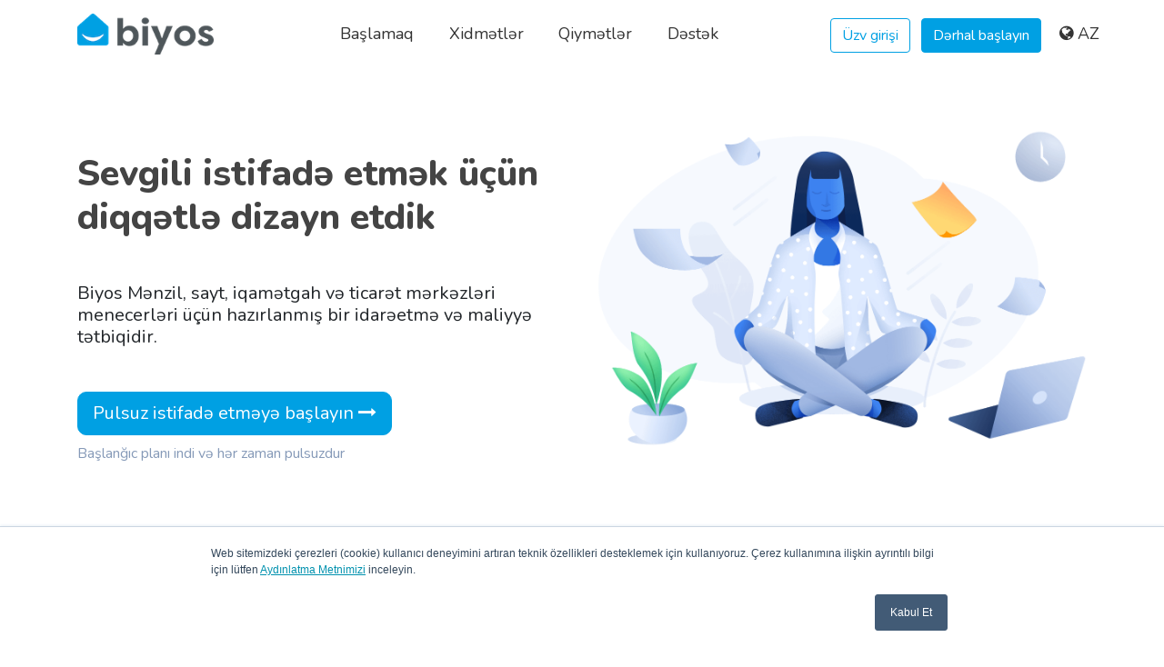

--- FILE ---
content_type: text/html; charset=UTF-8
request_url: https://www.biyos.net/az/servisler
body_size: 7170
content:
<!DOCTYPE html>
<html lang="az-AZ">
<head>
    <meta charset="utf-8">
    <meta http-equiv="X-UA-Compatible" content="IE=edge">
    <meta name="viewport" content="width=device-width, initial-scale=1">
    <meta name="keywords" content="kredit kartı, ödənişlər, sayğac ayrılması, tutulma, bank inteqrasiyası">
	<meta name="description" content="Kredit kartı ilə ödənişlərin yığılması, sayğacların ayrılması, bank inteqrasiyası, biznes layihəsi">
	<link rel="alternate" href="https://www.biyos.net/tr/servisler" hreflang="tr-TR"><link rel="alternate" href="https://www.biyos.net/en/servisler" hreflang="en-US"><link rel="canonical" href="https://www.biyos.net/az/servisler" />
	<link rel="icon" type="image/png" href="/favicon.png" />
    <meta name="robots" content="index,follow" />
        <title>Xidmətlər</title>
    <link href="/dist/css/app.min.css?v=4.2" rel="stylesheet">
    <link href="/dist/css/style.css?v=4.2" rel="stylesheet">
	<script src="/dist/js/app.min.js?v=4.2"></script>

    <script>(function(w,d,s,l,i){w[l]=w[l]||[];w[l].push({'gtm.start':
            new Date().getTime(),event:'gtm.js'});var f=d.getElementsByTagName(s)[0],
            j=d.createElement(s),dl=l!='dataLayer'?'&l='+l:'';j.async=true;j.src=
            'https://www.googletagmanager.com/gtm.js?id='+i+dl;f.parentNode.insertBefore(j,f);
		})(window,document,'script','dataLayer','GTM-K4D8HW6');</script>
</head>
<body id="page">

	<nav class="navbar navbar-expand-lg navbar-light bg-white">
    	<div class="container huge-menu-holder">
			<a class="navbar-brand" itemprop="url" href="/az"><img itemprop="image" src="/dist/images/biyos.png" class="navbar-brand-img" alt="Bina Yönetim Sistemi"/></a>

			<button class="navbar-toggler collapsed" type="button" aria-controls="navbarCollapse" aria-expanded="false" aria-label="Toggle navigation">
				<span class="navbar-toggler-icon"></span>
			</button>



        	<div class="navbar-collapse collapse main-nav">

				<ul class="navbar-nav ml-auto">
					<li class="nav-item"> <a href="/az" class="nav-link"> Başlamaq</a> </li>
					<li class="nav-item">
						<a href="/az/servisler" class="nav-link">
							Xidmətlər													</a>
					</li>

					<li class="nav-item">
						<a href="/az/fiyatlar" class="nav-link"> Qiymətlər </a>
					</li>

					<li class="nav-item"> <a href="/az/destek" class="nav-link"> Dəstək </a> </li>

				</ul>

				<div  class="lift ml-auto">

					<a class="navbar-btn btn btn-md btn-outline-primary" href="https://app.biyos.net" target="_blank"> Üzv girişi </a>
					<a class="navbar-btn btn btn-md btn-primary ml-2 text-white" href="/az/yeni?plan=baslangic">
						Dərhal başlayın					</a>
					<div class="navbar-btn dropdown lang-select">
						<a class="nav-link" href="/az" id="dropdown09" data-toggle="dropdown" aria-haspopup="true" aria-expanded="false"><i class="fa fa-globe"></i> AZ</a>
						<div class="dropdown-menu dropdown-menu-right" aria-labelledby="dropdown09">
							<a class="dropdown-item" href="/tr">Türkçe</a>
							<a class="dropdown-item" href="/en">English</a>
							<a class="dropdown-item" href="/az">Azərbaycanca</a>
						</div>
					</div>

				</div>

	        </div>

    	</div>
	</nav>
	<div class="menu-sm" id="navbarCollapse">
		<div class="row mb-5 top">
			<div class="col"></div>
			<div class="col"><img src="/dist/images/biyos-icon.png"></img></div>
			<div class="col text-right close navbar-close"><i class="fa fa-close"></i></div>
		</div>
		<div class="item"><a href="/" class="nav-link"> Başlangıç</a></div>
		<div class="item"><a href="/servisler" class="nav-link"> Servisler</a></div>
		<div class="item"><a href="/fiyatlar" class="nav-link"> Fiyatlar</a></div>
		<div class="item"><a href="/destek" class="nav-link"> Destek</a></div>
		<div class="item"><a href="/pro" class="nav-link"> Biyos Pro</a></div>
		<br>
		<br>
		<div class="item"><a href="https://app.biyos.net" class="btn btn-outline-primary" target="_blank"> Üye Girişi </a></div>
		<div class="item"><a href="/az/yeni?plan=baslangic" class="btn btn-primary mt-2" target="_blank"> Hemen Başla </a></div>

		<div class="text-center lang">
			<a href="/"><ins>Türkçe</ins></a>
			<a href="/en" class="ml-2">English</a>
			<a href="/az" class="ml-2">Azərbaycanca</a>
		</div>

	</div>

	
<section class="container pb-lg-5">
	<div class="hero">
		<div class="row align-items-center">
			<div class="col">
				<h1 class="h1 mt-5">Sevgili istifadə etmək üçün diqqətlə dizayn etdik</h1>
				<p class="h5 mb-5 mt-5">Biyos Mənzil, sayt, iqamətgah və ticarət mərkəzləri menecerləri üçün hazırlanmış bir idarəetmə və maliyyə tətbiqidir. </p>
				<a href="/az/yeni?plan=baslangic" class="btn btn-primary btn-lg btn-rounded">Pulsuz istifadə etməyə başlayın <i class="fa fa-long-arrow-right d-none d-sm-inline"></i></a>
				<p class="text-muted mt-2">Başlanğıc planı indi və hər zaman pulsuzdur</p>
			</div>
			<div class="d-none d-md-flex col text-right">
				<img src="/dist/images/relax.png" style="width:100%;height:100%;margin-top:-10px">
			</div>
		</div>
	</div>
</section>

<div class="position-relative mt-5">
	<div class="shape shape-bottom shape-fluid-x svg-shim text-light2">
		<svg viewBox="0 0 2880 48" fill="none" xmlns="http://www.w3.org/2000/svg"><path d="M0 48h2880V0h-720C1442.5 52 720 0 720 0H0v48z" fill="currentColor"></path></svg>
	</div>
</div>

<section class="short-info mt-5 pt-5 bg-gradient-light2">
	<div class="container mt-5 mb-5 pb-5">
		<div class="row">
			<div class="col-md-6 mb-5" id="kredi-karti-ile-aidat-tahsilati">
				<img src="/dist/images/kkarti.png" alt="Kredit kartı ilə ödəniş yığımı" style="max-width:100px;">
				<h2 class="font-weight-bold">Kredit kartı ilə ödəniş yığımı</h2>
				<p class="text-muted2">Mənzil sakinləriniz haqq və digər borcları kredit kartı ilə ödəyə bilər. Üstəlik, 12 taksit qədər bütün kredit kartlarına bölünə bilər. Kredit kartı toplama xidmətimiz tamamilə pulsuzdur, hər əməliyyat üçün yalnız komisyon haqqı ödənilir. Bu haqq mənzil sakinindən tutulur. Ödənişlər avtomatik olaraq sayt rəhbərliyi tərəfindən müəyyən edilmiş bank hesabına köçürülür. </p>
			</div>
			<div class="col md-6 mb-5" id="sms-eposta-bildirimleri">
				<img src="/dist/images/sms.png" alt="SMS ve Eposta Bildirimleri" style="max-width:120px;">
				<h2 class="font-weight-bold">SMS və E-poçt Bildirişləri</h2>
				<p class="text-muted2">Sakinlərinizə borc statusu, borc xatırlatmaları, görüşlər və digər məlumatları SMS və E-poçt vasitəsilə bir neçə addımda asanlıqla göndərin.</p>
				<p>Yalnız sakinlərinizin e-poçt və telefon nömrələrini daxil edin, sonra hazır şablonlar və filtrlərlə sakinlərinizə bildiriş göndərin.</p>
			</div>
			<div class="w-100 my-lg-4"></div>
			<div class="col-md-6 mb-5" id="sayac-okuma-ve-paylastirma">
				<img src="/dist/images/dagitim.png" alt="Sayaç okuma ve paylaştırma servisi" style="max-width:120px;">
				<h2 class="font-weight-bold">Sayğacın Oxunması və Paylaşılması</h2>
				<p class="text-muted2">Sayğaclarınızı insan toxunuşu olmadan uzaqdan oxuyuruq və avtomatik olaraq Biyos hesabınıza köçürürük. Bu şəkildə, mənzil sakinləriniz sayğac indeksinin dəyərlərini yalnız faktura alındıqda  deyil, istədikləri zaman görə bilərlər. </p>
				<p class="text-muted2">Əlavə olaraq, istəsəniz, sayğaclarınızı qanunlara uyğun olaraq bölüşürük və Biyos hesablarınıza hesablama və təfərrüatları bölüşürük. </p>
				<p class="text-muted2"><a href="/az/sayac-okuma-ve-paylastirma"><ins>Ətraflı məlumat üçün</ins></a></p>
			</div>
			<div class="col-md-6" id="personel-bordrolama-sgk-islemleri">
				<img src="/dist/images/blog.png" alt="Sayaç Yönetimi" style="max-width:85px;">
				<h2 class="font-weight-bold">Əmək Haqqı və SGK Əməliyyatları</h2>
				<p>Biyos ilə əmək haqqı, illik məzuniyyət, pulsuz və işçilərinizin bütün digər əməliyyatlarını həyata keçirə bilərsiniz.</p>
				<p>Əlavə bir mühasib ehtiyac olmadan Biyos ilə SGK giriş, çıxış və digər bütün əməliyyatları həyata keçirə bilərsiniz. Zəhmət olmasa bu xidmət üçün satış komandamızla əlaqə saxlayın. </p>
			</div>
		</div>
	</div>
</section>
<div class="text-center mt-5">
	<a href="/az/yeni?plan=baslangic" class="btn btn-outline-primary btn-lg">Pulsuz istifadə etməyə başlayın <i class="fa fa-long-arrow-right"></i></a>
</div>

<div class="position-relative mt-5 pt-5">
	<div class="shape shape-bottom shape-fluid-x svg-shim text-dark">
	<svg viewBox="0 0 2880 48" fill="none" xmlns="http://www.w3.org/2000/svg"><path d="M0 48h2880V0h-720C1442.5 52 720 0 720 0H0v48z" fill="currentColor"></path></svg>
	</div>
</div>

<section class="bg-dark pt-5">
	<div class="container pb-5">
		<div class="row align-items-center mt-5" id="/servisler#personel-bordrolama-sgk-islemleri">
			<div class="col-12 col-md-7 col-lg-6" data-aos="fade-right" id="banka-entegrasyonu">
				<h2 class="text-white mt-5 font-weight-bold">Bank İnteqrasiyası<br> </h2>
				<h4 class="mb-3 text-white">Bank hərəkətləriniz dərhal Biyos-dadır</h4>
				<p class="text-muted mb-6">
					Biyos, Türkiyədə fəaliyyət göstərən bütün banklarla inteqrasiya olunmuşdur. Sakinlərinizdən gələnləri davamlı izləmək məcburiyyətində deyilsiniz. Əməliyyat baş verən kimi əməliyyatı Biyos hesabınızda görə bilərsiniz.				</p>
				<ul class="text-white">
					<li>Türkiye İş Bankası İnteqrasiya</li>
					<li>Garanti Bankası İnteqrasiya</li>
					<li>Yapı Kredi İnteqrasiya</li>
					<li>Akbank İnteqrasiya</li>
					<li>QNB Finansbank İnteqrasiya</li>
					<li>Enpara İnteqrasiya</li>
					<li>Halkbank İnteqrasiya</li>
					<li>Vakıfbank İnteqrasiya</li>
					<li>ING Bank İnteqrasiya</li>
					<li>Kuveyttürk İnteqrasiya</li>
					<li>Albaraka Türk İnteqrasiya</li>
				</ul>
				<p class="text-muted mb-6">
					Bank hesabınızın Türkiyə xaricinə inteqrasiyası ilə bağlı sorğularınız üçün bizə müraciət edin.				</p>

			</div>
			<div class="col-12 col-md-5 col-lg-6 bank-imgs">
				<div class="row mt-5 mt-sm-0">
                        <div class="w-100 m-3 d-none d-sm-block"></div>
                        <div class="col-4 col-md-6 col-lg-4 mb-4"><img src="/dist/images/banks/is.png"></div>
                        <div class="col-4 col-md-6 col-lg-4 mb-4"><img src="/dist/images/banks/garanti.png"></div>
                        <div class="col-4 col-md-6 col-lg-4 mb-4"><img src="/dist/images/banks/yapikredi.png"></div>
                        <div class="col-4 col-md-6 col-lg-4 mb-4"><img src="/dist/images/banks/akbank.png"></div>
                        <div class="col-4 col-md-6 col-lg-4 mb-4"><img src="/dist/images/banks/qnb.png"></div>
                        <div class="col-4 col-md-6 col-lg-4 mb-4"><img src="/dist/images/banks/enpara.png"></div>
                        <div class="col-4 col-md-6 col-lg-4 mb-4"><img src="/dist/images/banks/ziraat.png"></div>
                        <div class="col-4 col-md-6 col-lg-4 mb-4"><img src="/dist/images/banks/halk.png"></div>
                        <div class="col-4 col-md-6 col-lg-4 mb-4"><img src="/dist/images/banks/vakif.png"></div>
                        <div class="col-4 col-md-6 col-lg-4 mb-4"><img src="/dist/images/banks/denizbank.png"></div>
                        <div class="col-4 col-md-6 col-lg-4 mb-4"><img src="/dist/images/banks/teb.png"></div>
                        <div class="col-4 col-md-6 col-lg-4 mb-4"><img src="/dist/images/banks/ing.png"></div>
                        <div class="col-4 col-md-6 col-lg-4 mb-4"><img src="/dist/images/banks/kuveyt.png"></div>
                        <div class="col-4 col-md-6 col-lg-4 mb-4"><img src="/dist/images/banks/albaraka.png"></div>

                    </div>

			</div>
		</div>
		<div class="text-center mt-5 pt-5">
			<a href="/az/yeni?plan=baslangic" class="btn btn-primary btn-lg">Pulsuz istifadə etməyə başlayın <i class="fa fa-long-arrow-right d-none d-sm-inline"></i></a>
		</div>
	</div>
</section>

<section class="bg-dark pt-5">
	<div class="container pb-5">
		<div class="row align-items-center mt-lg-5" id="mobil-makbuz-yazici">
			<div class="col-12 col-md-7 col-lg-6" data-aos="fade-right">
				<br/>
		<div class="embed-responsive embed-responsive-16by9">
			<iframe class="embed-responsive-item" src="https://www.youtube.com/embed/qC7-XBk722c"></iframe>
		</div>
			</div>
			<div class="col-12 col-md-5 col-lg-6" data-aos="fade-right">
				<h2 class="text-white mt-5 font-weight-bold">Biyos Mobil Qəbz Yazıcısı<br> </h2>
				<h4 class="mb-3 text-white">Əl yazıcısı ilə telefonunuzdan qəbzləri çap edin</h4>
				
				<p class="text-muted mb-6">Biyos IOS və Android tətbiqetmələri üçün inkişaf etdirdiyimiz Biyos Mobil Qəbz Yazıcı cihazları ilə mobil printerimizlə cib telefonunuzdan qəbzləri çap edin. Kolleksiya qəbzlərinizi dərhal əl ilə hazırlayın.</p>
				<p class="text-muted">Mobil printerimiz simsizdir; Bluetooth ilə işləyir və ödənişlidir. Qəbzlərinizi dərhal pos sənədlərinə yazdıra bilər. Koleksiyon və ödəmə qəbzlərinizi əlavə bir printerə və bağlı avadanlıqa ehtiyac olmadan çap edə bilərsiniz.</p>
				<p class="text-muted">Biyos Mobil Qəbz printerlərinin sayı məhduddur, sifariş üçün satış komandamızla əlaqə saxlayın.</p>
				
			</div>
		</div>

		<br>
		<br>
		<br>
		<br	>
	</div>
</section>

<div class="position-relative">
	<div class="shape shape-bottom shape-fluid-x svg-shim text-white">
		<svg viewBox="0 0 2880 48" fill="none" xmlns="http://www.w3.org/2000/svg"><path d="M0 48h2880V0h-720C1442.5 52 720 0 720 0H0v48z" fill="currentColor"></path></svg>
	</div>
</div>

<div class="diger-ozellikler">
	<h1 class="text-center mt-5 pt-5">Digər Xüsusiyyətlər</h1>
	<br>
	<br>
	<div class="container">
		<div class="row justify-content-center">
			<div class="col-lg-9">
				<div class="accordion" id="diger-ozellikler">
					<div class="card">
						<div class="card-header" id="headingOne">
							<h2 class="mb-0"> <button class="btn btn-link btn-block text-left" type="button" data-toggle="collapse" data-target="#collapseOne" aria-expanded="true" aria-controls="collapseOne"> Mühasibat və Maliyyə </button> </h2>
						</div>

						<div id="collapseOne" class="collapse show" aria-labelledby="headingOne" data-parent="#diger-ozellikler">
							<div class="card-body px-0 px-lg-2">
								<ul>
									<li><i class="fa fa-check fa-fw"></i>Bir kliklə kollektiv borc alın</li>
									<li><i class="fa fa-check fa-fw"></i>Avtomatik debet vasitəsi ilə hər ay borc daxil olmaqdan çəkinin</li>
									<li><i class="fa fa-check fa-fw"></i>Mənzil tiplərinə və bütün digər düz xüsusiyyətlərə görə borc verin</li>
									<li><i class="fa fa-check fa-fw"></i>Xərcləri isti su, kalorimetr, paylayıcı və digər bütün sayğaclara görə bölüşdürün</li>
									<li><i class="fa fa-check fa-fw"></i>Kolleksiyalarınızı kredit kartı ilə onlayn əldə edin</li>
									<li><i class="fa fa-check fa-fw"></i>Kolleksiya və ödəmə qəbzlərini asanlıqla çap edin</li>
									<li><i class="fa fa-check fa-fw"></i>Gecikmə kompensasiya hesablamalarınızı Biyos-a buraxın, səhv etməyin</li>
									<li><i class="fa fa-check fa-fw"></i>İstədiyiniz qədər seyf və bank; təchizatçı və işçi hesabı yaratmaq</li>
									<li><i class="fa fa-check fa-fw"></i>Bank inteqrasiyası ilə bank hesabı əməliyyatlarını dərhal izləyin</li>
								</ul>
							</div>
						</div>
					</div>

					<div class="card">
						<div class="card-header" id="headingTwo">
							<h2 class="mb-0">
								<button class="btn btn-link btn-block text-left collapsed" type="button" data-toggle="collapse" data-target="#collapseTwo" aria-expanded="false" aria-controls="collapseTwo">
								Bina idarəetməsi								</button>
							</h2>
						</div>
						<div id="collapseTwo" class="collapse" aria-labelledby="headingTwo" data-parent="#diger-ozellikler">
							<div class="card-body">
								<ul>
								<li><i class="fa fa-check fa-fw"></i>İstədiyiniz qədər blok, dairə, dairə qrupları yaradın</li>
								<li><i class="fa fa-check fa-fw"></i>Mənzil sahibi, kiracı və keçmiş sakin hesablarını asanlıqla yaradın və izləyin</li>
								<li><i class="fa fa-check fa-fw"></i>Sayğaclarınızı idarə edin, indeks dəyərlərinə görə ayırmalar edin.</li>
								<li><i class="fa fa-check fa-fw"></i>Sakinləri və yerdəki nəqliyyat vasitələrini idarə edin</li>
								<li><i class="fa fa-check fa-fw"></i>Zəruri bir neçə dəqiqə ərzində məcburi iş kitabınızı yaradın</li>
								<li><i class="fa fa-check fa-fw"></i>Post elanları; Dərhal sakinlərinizlə əlaqə saxlayın.</li>
								<li><i class="fa fa-check fa-fw"></i>Anketlər yaradın, sakinlərinizlə qarşılıqlı əlaqənizi artırın.</li>
								<li><i class="fa fa-check fa-fw"></i>İcra sənədlərinizi asanlıqla izləyin.</li>
								<li><i class="fa fa-check fa-fw"></i>Bütün maliyyə və inzibati bildirişlərinizi dərhal SMS və E-poçt xidmətləri ilə ötürün.</li>
								</ul>
							</div>
						</div>
					</div>
					<div class="card">
						<div class="card-header" id="heading3">
							<h2 class="mb-0">
								<button class="btn btn-link btn-block text-left collapsed" type="button" data-toggle="collapse" data-target="#collapse3" aria-expanded="false" aria-controls="collapse3">
								Mənzil Sakini								</button>
							</h2>
						</div>
						<div id="collapse3" class="collapse" aria-labelledby="heading3" data-parent="#diger-ozellikler">
							<div class="card-body">
								<ul>
								<li><i class="fa fa-check fa-fw"></i>İstəsəniz, mənzil sakinləri də müəyyənləşdirdiyiniz icazə səviyyəsində Biyos-a daxil ola bilərlər.</li>
								<li><i class="fa fa-check fa-fw"></i>Koleksiyonlara və ödəmə qeydlərinə baxa bilərsiniz</li>
								<li><i class="fa fa-check fa-fw"></i>Binanın maliyyə vəziyyətinə, nağd puluna, banka və balansına baxın</li>
								<li><i class="fa fa-check fa-fw"></i>Anketlərə və elanlara baxa bilər</li>
								<li><i class="fa fa-check fa-fw"></i>Öz sayğac dəyərlərini göstərə bilər</li>
								<li><i class="fa fa-check fa-fw"></i>Mərtəbə sahibləri kirayəçinin borc vəziyyətini yeniləyə bilərlər</li>
								<li><i class="fa fa-check fa-fw"></i>Qərar kitabı və iş layihələrinə baxa bilər.</li>
								<li><i class="fa fa-check fa-fw"></i>Sistemə yüklənmiş xərc qəbzlərini və fakturaları görə bilərsiniz</li>
								<li><i class="fa fa-check fa-fw"></i>Sistem vasitəsilə rəhbərliyə dəstək istəkləri və digər mesajlar göndərə bilər</li>
								</ul>
							</div>
						</div>
					</div>

					<div class="card">
						<div class="card-header" id="heading4">
							<h2 class="mb-0">
								<button class="btn btn-link btn-block text-left collapsed" type="button" data-toggle="collapse" data-target="#collapse4" aria-expanded="false" aria-controls="collapse4">
								Hesabatlar								</button>
							</h2>
						</div>
						<div id="collapse4" class="collapse" aria-labelledby="heading4" data-parent="#diger-ozellikler">
							<div class="card-body">
								<ul>
								<li><i class="fa fa-check fa-fw"></i>Borc və kredit vəziyyəti hesabatlarını yaradın</li>
								<li><i class="fa fa-check fa-fw"></i>Balansınızı, iş dəftərinizi və sınaq balans hesabatlarınızı asanlıqla yaradın</li>
								<li><i class="fa fa-check fa-fw"></i>Uzlaşma, borc bildirişi, bildiriş, ödəmə çağırışı yaradın</li>
								<li><i class="fa fa-check fa-fw"></i>Ətraflı xərc paylaşma hesabatlarınızı alın</li>
								<li><i class="fa fa-check fa-fw"></i>Tarix, dövr, kateqoriya, blok əsaslı xərclər, gəlir hesabatları yaradın</li>
								<li><i class="fa fa-check fa-fw"></i>Hesab, nağd pul, bank çıxarışları yaradın</li>
								<li><i class="fa fa-check fa-fw"></i>İstifadəçi hərəkətlərini izləyin</li>
								</ul>
							</div>
						</div>
					</div>

					<div class="card">
						<div class="card-header" id="heading5">
							<h2 class="mb-0">
								<button class="btn btn-link btn-block text-left collapsed" type="button" data-toggle="collapse" data-target="#collapse5" aria-expanded="false" aria-controls="collapse5">
								Premium Əlavə Xidmətlər								</button>
							</h2>
						</div>
						<div id="collapse5" class="collapse" aria-labelledby="heading5" data-parent="#diger-ozellikler">
							<div class="card-body">
								<ul>
								<li><i class="fa fa-check fa-fw"></i>Bina üçün mobil uyğun veb sayt</li>
								<li><i class="fa fa-check fa-fw"></i>Binanız üçün IOS və Android uyğun mobil tətbiqetmə</li>
								<li><i class="fa fa-check fa-fw"></i>Binanız üçün xüsusi keçid paneli və zəng mərkəzi</li>
								<li><i class="fa fa-check fa-fw"></i>Xüsusi inteqrasiya həllərimizlə siz istəyirik və inkişaf edirik</li>
								</ul>
							</div>
						</div>
					</div>
				</div>
			</div>
		</div>

	</div>



</div>
<br>
<br>
<br>
	<section class="bg-dark">

		<br>
		<br>
		<br>
		<br>
		<div class="text-center">
			<h2 class="text-white h1">Mənzilinizi Xoşbəxt Edin</h2>
			<p class="info-box text-muted m-auto">Binanızı rəqəmsallaşdırmaq üçün onlayn kolleksiyaya başlayın və mənzil sakinlərinə peşəkar xidmət göstərin</p>
			<br>
			<br>
			<br>
			<a href="/az/yeni?plan=baslangic" class="btn btn-lg btn-outline-light">Beləliklə Başlayaq <i class="fa fa-long-arrow-right"></i></a>
			<p class="text-muted mt-3">Başlanğıc planı indi və hər zaman pulsuzdur</p>
		</div>
		<br>
		<br>
		<br>
		<br>
		<br>

	</section>



	<footer>
		<div class="container">
			<div class="row">

				<div class="col-md-12 col-lg-5">
					<img src="/dist/images/biyos.png" class="logo">
					<div class="market mt-5 mb-5">
						<a href="https://itunes.apple.com/us/app/biyos/id1447243673?l=tr&amp;ls=1&amp;mt=8" target="_blank"><img src="/dist/images/apple-app-store.svg"></a>
						<a href="https://play.google.com/store/apps/details?id=com.lifos.biyos" target="_blank"><img src="/dist/images/google-play-store.svg"></a>
						<a href="https://appgallery.cloud.huawei.com/ag/n/app/C105435407" target="_blank"><img src="/dist/images/huawei-app-gallery.svg"></a>
					</div>
					<div class="social-icon"><a href="https://www.instagram.com/biyosnet/" target="_blank"><img src="/dist/images/instagram.svg"></a></div>
					<div class="social-icon"><a href="https://www.facebook.com/biyosnet/" target="_blank"><img src="/dist/images/facebook.svg"></a></div>
					<div class="social-icon"><a href="https://twitter.com/biyosnet" target="_blank"><img src="/dist/images/twitter.svg"></a></div>
					<div class="social-icon"><a href="https://linkedin.com/company/biyosapp" target="_blank"><img src="/dist/images/linkedin.svg"></a></div>
				</div>
				<div class="col-md-12 col-lg-7 mt-5 mt-lg-0">
					<div class="row">
						<div class="col block">
							<p>BİYOS</p>
							<ul>
								<li><a href="/az/servisler">Xidmətlər</a></li>
								<li><a href="/az/fiyatlar">Qiymətlər</a></li>
								<li><a href="/az/yeni">Pulsuz istifadə Edin</a></li>
								<li><a href="/az/yeni?plan=baslangic">Abunə Olun</a></li>
								<li><a href="https://app.biyos.net">İstifadəçi Girişi</a></li>
								<li><a href="/az/hakkimizda">Bizim Haqqımızda</a></li>
							</ul>
						</div>
						<div class="col-4 block">
							<p>DƏSTƏK</p>
							<ul>
								<li><a href="/az/destek">Dəstək Mərkəzi</a></li>
																<li><a href="/az/destek#sss">Tez-Tez Soruşulan Suallar</a></li>
																<li><a href="/az/iletisim">Əlaqə</a></li>
								
							</ul>
						</div>
						<div class="col-4 block">
							<p>QANUNi</p>
							<ul>
								<li><a href="/az/gizlilik">Məxfilik və Təhlükəsizlik</a></li>
								<li><a href="/az/hizmet-sozlesmesi">İstifadə Müqaviləsi</a></li>
								<li><a href="/az/kvkk">Aydınlaşdırma Mətni</a></li>
							</ul>
						</div>
					</div>
				</div>
			</div>
		</div>
	</footer>




<link rel="stylesheet" type="text/css" href="https://cdnjs.cloudflare.com/ajax/libs/intl-tel-input/17.0.8/css/intlTelInput.min.css">
<script src="https://cdnjs.cloudflare.com/ajax/libs/intl-tel-input/17.0.8/js/intlTelInput-jquery.min.js" integrity="sha512-o18g2g24eLZUGtPEpYcOdK9JAxAqIBHtXPYgLvzInJZPKAMEA8nuTfdj5UmI1VTb0pJMkZoSz+NqaQZVG3prmw==" crossorigin="anonymous"></script>

<script>
$(function(){
	$("input[name=tel]").intlTelInput({
		separateDialCode: false,
		hiddenInput: "full_phone",
		initialCountry: "us",
		utilsScript : 'https://cdnjs.cloudflare.com/ajax/libs/intl-tel-input/17.0.8/js/utils.min.js'
	});
});
</script>


<script defer src="https://static.cloudflareinsights.com/beacon.min.js/vcd15cbe7772f49c399c6a5babf22c1241717689176015" integrity="sha512-ZpsOmlRQV6y907TI0dKBHq9Md29nnaEIPlkf84rnaERnq6zvWvPUqr2ft8M1aS28oN72PdrCzSjY4U6VaAw1EQ==" data-cf-beacon='{"version":"2024.11.0","token":"e4aca96fe9c94bfcbf02cf2d06214a11","r":1,"server_timing":{"name":{"cfCacheStatus":true,"cfEdge":true,"cfExtPri":true,"cfL4":true,"cfOrigin":true,"cfSpeedBrain":true},"location_startswith":null}}' crossorigin="anonymous"></script>
</body>

</html>


--- FILE ---
content_type: text/css
request_url: https://www.biyos.net/dist/css/style.css?v=4.2
body_size: 3404
content:
@import url(https://fonts.googleapis.com/css?family=Nunito:300,400,600,700,800&display=swap&subset=latin-ext);@import url(https://cdnjs.cloudflare.com/ajax/libs/flag-icon-css/3.5.0/css/flag-icon.min.css);:root{--main-color:#00a0e3}body{font-family:Nunito,-apple-system,Segoe UI,Roboto,Oxygen,Ubuntu,Cantarell,Fira Sans,Droid Sans,Helvetica Neue,Helvetica,Arial,sans-serif;overflow-x:hidden}.navbar{padding-top:10px}.navbar-brand-img{max-height:45px}.mt-8{margin-top:8rem}.info-box{max-width:600px;justify-self:center}.btn-outline-primary:hover,.btn-primary{background:var(--main-color);border-color:var(--main-color)}.btn-outline-primary{border-color:#00a0e3;color:#00a0e3}.btn-outline-primary{border-color:#00a0e3;color:#00a0e3}.img-mobile{position:relative}.img-mobile img{max-width:300px;width:100%}footer{padding-top:5rem;padding-bottom:5rem}footer .logo{max-width:100px}footer .market img{max-width:110px}footer .block ul{padding:0}footer .block ul li{display:block}footer .block ul li a{color:#333}footer .block p{opacity:.5}.huge-menu-holder{position:relative}.huge-menu-holder li .huge-menu-toggle{display:none}.huge-menu-holder li:hover .huge-menu-toggle{display:block;position:absolute;width:100%;left:0;z-index:10000}.huge-menu-holder .huge-menu{background:#fff;margin:0 -10px;padding:34px;border-radius:0 0 20px 20px;z-index:10000;box-shadow:-1px 17px 26px -10px rgba(0,0,0,.25)}.huge-menu-holder .huge-menu img{height:28px}.huge-menu-holder .huge-menu .services div{margin-bottom:8px}.huge-menu-holder .huge-menu p{font-weight:300;font-size:14px}.huge-menu-holder .huge-menu h5 a{color:#000!important;font-weight:600}.huge-menu-holder .services .service{margin-top:5px}.yorumlar p{font-size:24px;font-weight:100}.yorumlar h5{font-weight:800;margin-bottom:20px;margin-top:30px}.yorumlar .carousel-indicators{bottom:-50px}.yorumlar .carousel-indicators li{background-color:#000;height:15px;width:15px;opacity:.3;display:inline-block}.yorumlar .carousel-indicators li.active{opacity:1}section.musteriler .sayilar{z-index:10;position:relative}section.musteriler .sayilar .card{padding:3rem 0 1rem;border-radius:20px}section.musteriler .sayilar i{font-size:32px;display:block;margin-bottom:20px}.nav-link{font-size:18px;color:#333!important}.nav-item{margin:0 .7rem}.btn-rounded{border-radius:10px}.h1{color:#444;font-weight:900}.text-muted{color:#869ab8!important}.short-info{margin-top:10px}.short-info .row img{max-width:40px}.short-info .row h2{font-size:22px;margin:20px 0 10px}.short-info .row ul{padding:0;list-style:none}section.short-refs{margin-top:100px}.third-info{margin-bottom:10px;padding:100px 0 40px;margin-top:100px}.third-info i{font-size:28px}.img-skewed-left{-webkit-perspective-origin:left center;perspective-origin:left center}.img-skewed{-webkit-perspective:1500px;perspective:1500px;-webkit-transform-style:preserve-3d;transform-style:preserve-3d}.img-skewed-left .img-skewed-item{-webkit-transform:rotateY(-35deg) rotateX(15deg);transform:rotateY(-35deg) rotateX(15deg);-webkit-backface-visibility:hidden;backface-visibility:hidden}.screenshot{border-radius:.625rem;box-shadow:25px 60px 125px -25px rgba(80,102,144,.1),16px 40px 75px -40px rgba(0,0,0,.2)}.img-fluid{max-width:100%;height:auto}.bg-gradient-light{background-image:-webkit-gradient(linear,left top,left bottom,from(#f9fbfd),to(#fff));background-image:linear-gradient(to bottom,#f9fbfd 0,#fff 100%)}.bg-gradient-light2{background-image:-webkit-gradient(linear,left top,left bottom,from(#f1f4f8),to(#fff));background-image:linear-gradient(to bottom,#f1f4f8 0,#fff 100%)}.bg-gradient-light3{background-image:-webkit-gradient(linear,left top,left bottom,from(#fff),to(#f1f4f8));background-image:linear-gradient(to bottom,#f1f4f8 0,#fff 100%)}.dropdown:hover>.dropdown-menu{display:block}.dropdown>.dropdown-toggle:active{pointer-events:none}.not-found{height:100%;display:flex;justify-content:center;align-items:center;flex-direction:column}.not-found img{max-width:200px}.not-found h1{margin-top:20px}.text-muted2{font-weight:200}.text-light2{color:#f1f4f8}.bank-imgs img{max-width:120px;border-radius:10px}.diger-ozellikler button{font-size:20px;color:#000}.diger-ozellikler ul{list-style:none}.diger-ozellikler ul li{font-size:20px}.bg-gray-200{background:#f1f4f8!important}.shape:not([class*=shape-blur]){overflow:hidden}.shape-bottom{right:0;bottom:0;left:0}.shape{position:absolute;pointer-events:none}.text-gray-200{color:#f1f4f8!important}.shape:not([class*=shape-blur])>*{-webkit-transform:scale(2);transform:scale(2)}.shape-fluid-x>*{width:100%;height:auto}.shape-bottom>*{-webkit-transform-origin:top center;transform-origin:top center}.shape>*{display:block}svg{overflow:hidden;vertical-align:middle}.position-relative{position:relative!important}.mt-n5{margin-top:-20rem!important;height:100px}.fiyatlar{margin-top:-20px;padding-top:40px;padding-bottom:50px}.fiyatlar .fiyatlar-hero p{max-width:900px;margin:20px auto 50px}.fiyatlar .plan{text-align:center;border:.5px solid #eee;padding:30px 15px;border-radius:5px}.fiyatlar .plan-toggle{font-size:16px}.fiyatlar .fiyat-planlar{display:flex;justify-content:center}.fiyatlar .nav-tabs{display:flex;justify-content:center}.fiyatlar .nav-tabs a{font-size:16px}.fiyatlar .plan{background-color:#fff;z-index:10;position:relative}.fiyatlar .plan.shw{box-shadow:1px 1px 10px #eee}.fiyatlar .plan .plan-img{max-height:70px}.fiyatlar .plan .plan-fiyat{font-weight:900;font-size:35px;margin-top:20px}.fiyatlar .plan .plan-fiyat i{font-size:26px;opacity:.7}.fiyatlar .plan .plan-fiyat .money-ascii{font-size:30px}.fiyatlar .fiyat-1{display:none}.fiyatlar .plan .plan-fiyat-baslayan{font-size:12px;margin-bottom:20px}.fiyatlar .plan .plan-satir{border-bottom:1px solid #ddd;padding:10px}.fiyatlar .plan .plan-satir:last-child{border-bottom:none}.fiyatlar .fiyat-toggle{display:flex;font-size:20px;font-weight:600;justify-content:center;margin-bottom:15px;align-items:center;cursor:pointer}.fiyatlar .fiyat-toggle i{font-size:37px;color:#00a0e3;padding:0 15px}.destek-hero{background-color:#5bc0de;background:#2986be;background-image:url(/dist/images/destek-bg.png),linear-gradient(-150deg,#f5f5f5 100%,#f5f5f5 0);background-size:250px,contain;justify-content:center;height:350px!important;text-align:center;display:flex;flex-direction:column;align-items:center}.destek-hero h1{font-weight:600;color:#444;font-size:32px}.destek-hero .arama{max-width:650px;display:inline-block;position:relative;padding-top:10px}.destek-hero .arama input{font-size:22px;padding:20px 20px 20px 60px;height:60px;box-shadow:0 9px 14px 0 rgba(0,0,0,.1);border-radius:8px}.destek-hero .arama i{position:absolute;left:20px;top:24px;font-size:28px;color:#aaa}.destek-hero .arama p{padding-top:20px;font-size:18px;color:#666;font-weight:400}.destek-hero2{background-image:url(/dist/images/destek-bg.png),linear-gradient(-150deg,#f5f5f5 100%,#f5f5f5 0);background-size:250px,contain;justify-content:center;height:220px!important;display:flex;flex-direction:column;align-items:center}.destek-hero2 h1{font-weight:900;color:#555;font-size:32px}.destek-hero2 p{font-weight:300;color:#333;font-size:18px}.destek-baslik-liste{margin-top:50px}.destek-baslik-liste li{font-size:18px;border-bottom:1px solid #ddd}.destek-baslik-liste li.active{background:var(--main-color);border:none}.destek-baslik-liste li.active a{color:#fff}.destek-baslik-liste-alt{margin-top:10px;border:1px solid #ddd;border-radius:8px}.destek-baslik-liste-alt li{border-bottom:1px solid #ddd}.destek-baslik-liste-alt li:first-child{font-weight:700;background:#eee}.destek-baslik-liste-alt li:first-child a{color:#555;font-size:18px}.destek-baslik-liste-alt li.active{background:#5bc0de;bordeR:none}.destek-baslik-liste-alt li.active a{color:#fff}.kategori-liste h3{font-size:26px;line-height:45px;font-weight:600}.kategori-liste li{list-style:inherit;font-size:17px;line-height:24px;padding-bottom:12px;-webkit-column-break-inside:avoid;margin-left:24px;list-style:disc}.kategori-liste ul{padding-left:0;-webkit-column-count:2;color:#999}.kategori-liste.tek-kolon ul{-webkit-column-count:1!important}.kategori-liste hr{border-color:#dadada;border-width:.5px;margin:50px 0 40px;display:block}.kategori-liste:last-child hr{display:none}.kategori-liste .show-all{font-size:16px;color:#333;text-decoration:underline;margin-left:24px}ul.liste-col-3{padding-left:30px;-webkit-column-count:3;color:#999}ul.liste-col-3 li{list-style:inherit;font-size:17px;line-height:24px;padding-bottom:12px;-webkit-column-break-inside:avoid;margin-left:24px;list-style:circle}ul.liste-col-3 li a{color:#444}.social-circle{display:inline-block;width:35px;height:35px;margin-right:10px}.social-circle a{border:2px solid #ddd;width:35px;height:35px;line-height:32px;text-align:center;border-radius:20px;display:block;font-size:16px}.social-circle.facebook a{border-color:#3b5996;color:#3b5996}.social-circle.twitter a{border-color:#3cf;color:#3cf}.social-circle.linkedin a{border-color:#4875b5;color:#4875b5}.social-circle.google a{border-color:#d73d32;color:#d73d32}.sol-menu ul{padding:0;list-style:none;margin-top:10px}.sol-menu ul li{margin-top:10px}.social-icon{display:inline-block;margin-right:5px}.social-icon img{height:20px}.imenu{list-style:none;margin:0;padding:0;margin-top:30px}.imenu li{line-height:25px}.flags li{font-size:12px!important}.lang-select{display:inline-block;margin-right:-30px}.menu-sm{position:fixed;right:-500px;height:100%;width:100%;background:#fff;text-align:center;padding-top:60px;padding:15px 20px;opacity:0;transition:right 1s ease-in;display:none}.menu-sm.show{display:block;opacity:1;right:0;top:0;z-index:10}.menu-sm .item a{font-size:20px;display:block}.menu-sm .lang{font-size:20px;margin-top:20px}.menu-sm .close{font-size:2rem;padding:10px 30px 0 0}.hero .row{min-height:500px}.hero.h600 .row{min-height:600px}@media (max-width:576px){.hero h1{font-size:30px;font-weight:900!important}section.musteriler .sayilar .card{padding:1.2rem 0 0;border-radius:20px}.yorumlar p{font-size:16px;font-weight:100}.bank-imgs img{max-width:85px}.fiyatlar h1{font-size:32px}ul.liste-col-3{-webkit-column-count:1}}@media (min-width:1200px){ul.liste-col-3{-webkit-column-count:4}}.payolcer .pr_70{padding-right:70px}.payolcer .pl_70{padding-left:70px}.payolcer .pl_100{padding-left:100px}.payolcer .mb_70{margin-bottom:70px}.payolcer .t_color3{color:#222d39}.payolcer .f_600{font-weight:600}.payolcer .f_300{font-weight:300}.payolcer .l_height50{line-height:50px}.payolcer .f_size_16{font-size:16px}.payolcer .f_size_30{font-size:30px!important}@media (max-width:1550px){.payolcer .agency_featured_img img{max-width:100%!important}}.payolcer .row img{max-width:100%}.payolcer .features_info{position:relative;padding-bottom:170px}.payolcer .features_info .dot_img{position:absolute;left:0;top:28px}.payolcer .agency_featured_item{margin-top:160px}.payolcer .agency_featured_item .agency_featured_content{position:relative}.payolcer .dot{width:20px;height:20px;border-radius:50%;background-color:rgba(255,161,39,.161);display:block;position:absolute;left:-9px;top:15px}.payolcer .dot .dot1{position:absolute;left:50%;margin-top:-4px;margin-left:-4px;top:50%;width:8px;height:8px;border-radius:50%;background:#feb85d}.payolcer .dot .dot2{position:absolute;left:50%;top:50%;width:8px;height:8px;border-radius:50%;background:rgba(254,184,93,.8);-webkit-animation:pulsate 3s infinite;animation:pulsate 3s infinite;-webkit-animation-delay:1.5s;animation-delay:1.5s;-webkit-transform:translate(-50%,-50%);-ms-transform:translate(-50%,-50%);transform:translate(-50%,-50%);will-change:transform}.payolcer .agency_featured_item.agency_featured_item_two .agency_featured_content .dot{left:60px}.payolcer .dot.middle_dot{left:57.7%;-webkit-transform:translateX(-50%);-ms-transform:translateX(-50%);transform:translateX(-50%);bottom:-50px;top:auto}.payolcer .agency_featured_item .agency_featured_content h3{font:500 26px/36px Nunito,sans-serif;color:#222d39;margin:32px 0 25px}.talep{background-color:#a9c9f9}


--- FILE ---
content_type: image/svg+xml
request_url: https://www.biyos.net/dist/images/apple-app-store.svg
body_size: 1824
content:
<svg xmlns:xlink="http://www.w3.org/1999/xlink" id="App_Store" data-name="App Store" xmlns="http://www.w3.org/2000/svg" viewBox="0 0 62.69 17.79" width="120"  height="34" >
																			 <defs>
																					 <style>
																							 .cls-appStore2 {
																									 fill: #fff;
																							 }
																					 </style>
																			 </defs>
																			 <rect x=".17" y=".17" width="62" height="17.45" rx="3.1" stroke="#B6B6B6" stroke-miterlimit="10" stroke-width="0.5px"></rect>
																			 <path class="cls-appStore2" d="M12.11 8.44a2.81 2.81 0 0 1 1.33-2.34 2.81 2.81 0 0 0-2.25-1.22c-.95-.1-1.86.57-2.35.57s-1.23-.56-2-.55a3 3 0 0 0-2.56 1.54c-1.09 1.89-.27 4.67.77 6.2.52.74 1.14 1.58 1.94 1.55s1.07-.5 2-.5 1.21.5 2 .48 1.37-.75 1.87-1.5a6.15 6.15 0 0 0 .86-1.75 2.71 2.71 0 0 1-1.61-2.48zM10.57 3.87a2.74 2.74 0 0 0 .63-2 2.84 2.84 0 0 0-1.81.94 2.6 2.6 0 0 0-.64 1.9 2.31 2.31 0 0 0 1.82-.84zM22 12.3h-2.66l-.64 1.89h-1.14l2.53-7h1.18l2.53 7h-1.15zm-2.4-.88h2.12l-1-3.07zM29.26 11.64c0 1.58-.85 2.6-2.13 2.6a1.73 1.73 0 0 1-1.61-.89v2.53h-1.07v-6.8h1v.85A1.83 1.83 0 0 1 27.11 9c1.3 0 2.15 1.05 2.15 2.64zm-1.08 0c0-1-.53-1.72-1.35-1.72s-1.34.7-1.34 1.72.54 1.72 1.34 1.72 1.35-.68 1.35-1.72zM34.88 11.64c0 1.58-.85 2.6-2.13 2.6a1.74 1.74 0 0 1-1.61-.89v2.53h-1.07v-6.8h1v.85A1.8 1.8 0 0 1 32.73 9c1.27 0 2.15 1.05 2.15 2.64zm-1.07 0c0-1-.54-1.72-1.35-1.72s-1.34.7-1.34 1.72.54 1.72 1.34 1.72 1.35-.68 1.35-1.72zM38.6 12.24c.08.69.75 1.15 1.67 1.15s1.52-.46 1.52-1.08-.38-.87-1.29-1.1l-.91-.21c-1.28-.32-1.88-.92-1.88-1.89 0-1.21 1-2 2.55-2s2.5.83 2.53 2h-1.06c-.06-.7-.64-1.11-1.48-1.11s-1.43.42-1.43 1 .37.79 1.28 1l.77.19c1.43.34 2 .92 2 1.95 0 1.31-1 2.13-2.7 2.13s-2.61-.8-2.67-2.07zM45.16 7.87v1.21h1v.83h-1v2.82c0 .44.2.64.63.64h.34v.82a2.75 2.75 0 0 1-.58.05c-1 0-1.44-.39-1.44-1.38V9.91h-.74v-.83h.74V7.87zM46.7 11.64a2.43 2.43 0 1 1 4.84 0 2.43 2.43 0 1 1-4.84 0zm3.78 0c0-1.11-.51-1.76-1.36-1.76s-1.35.66-1.35 1.76.5 1.75 1.35 1.75 1.36-.65 1.36-1.75zM52.41 9.08h1V10a1.22 1.22 0 0 1 1.25-1 1.56 1.56 0 0 1 .36 0v1a1.33 1.33 0 0 0-.47-.06 1.05 1.05 0 0 0-1.09 1.17v3h-1.05zM59.86 12.69a2 2 0 0 1-2.2 1.56 2.32 2.32 0 0 1-2.41-2.59A2.36 2.36 0 0 1 57.61 9a2.24 2.24 0 0 1 2.3 2.52v.36h-3.6V12a1.33 1.33 0 0 0 1.37 1.45 1.16 1.16 0 0 0 1.18-.72zm-3.55-1.52h2.56a1.23 1.23 0 0 0-1.26-1.3 1.29 1.29 0 0 0-1.3 1.3zM22.86 6.1h-.66V4.43h-1.68V6.1h-.65V2.34h.65v1.57h1.68V2.34h.66zM24.91 6.15a1.3 1.3 0 0 1-1-.37 1.36 1.36 0 0 1-.37-1V4.7a1.65 1.65 0 0 1 .19-.7 1.22 1.22 0 0 1 1.1-.7 1.12 1.12 0 0 1 .89.37 1.58 1.58 0 0 1 .31 1v.23H24.2a.87.87 0 0 0 .23.55.69.69 0 0 0 .51.2.84.84 0 0 0 .71-.35l.33.33a1.28 1.28 0 0 1-.44.39 1.45 1.45 0 0 1-.63.13zm-.08-2.39a.54.54 0 0 0-.42.18 1 1 0 0 0-.2.5h1.2a.81.81 0 0 0-.17-.48.51.51 0 0 0-.41-.2zM27.21 3.31v.29a1 1 0 0 1 .79-.35.79.79 0 0 1 .77.43 1 1 0 0 1 .85-.43.88.88 0 0 1 .69.26 1.1 1.1 0 0 1 .23.75V6.1H30V4.28a.57.57 0 0 0-.12-.39.54.54 0 0 0-.39-.12.56.56 0 0 0-.35.11.67.67 0 0 0-.19.3V6.1h-.63V4.26a.45.45 0 0 0-.51-.49.54.54 0 0 0-.53.31v2h-.63V3.31zM32.57 6.15a1.3 1.3 0 0 1-1-.37 1.36 1.36 0 0 1-.37-1V4.7a1.65 1.65 0 0 1 .19-.7 1.22 1.22 0 0 1 1.1-.7 1.12 1.12 0 0 1 .89.37 1.53 1.53 0 0 1 .31 1v.23h-1.83a.87.87 0 0 0 .23.55.69.69 0 0 0 .51.2.84.84 0 0 0 .71-.35l.34.33a1.41 1.41 0 0 1-.45.37 1.45 1.45 0 0 1-.63.15zm-.08-2.39a.54.54 0 0 0-.42.18 1 1 0 0 0-.2.5h1.2a.75.75 0 0 0-.17-.48.51.51 0 0 0-.41-.2zM34.86 3.31v.32a1 1 0 0 1 .82-.38c.58 0 .88.34.89 1V6.1H36V4.29a.54.54 0 0 0-.12-.39.45.45 0 0 0-.37-.13.61.61 0 0 0-.57.34v2h-.63v-2.8zM38.76 2.58a.37.37 0 0 1 .09-.25.36.36 0 0 1 .26-.09.38.38 0 0 1 .27.09.37.37 0 0 1 .09.25.32.32 0 0 1-.09.23.35.35 0 0 1-.27.1.33.33 0 0 1-.26-.1.32.32 0 0 1-.09-.23zm.67 3.52h-.63V3.31h.63zM40.8 3.31v.32a1 1 0 0 1 .81-.38c.58 0 .88.34.89 1V6.1h-.63V4.29a.59.59 0 0 0-.11-.39.49.49 0 0 0-.38-.13.62.62 0 0 0-.57.34v2h-.62v-2.8zM43.15 4.68a1.64 1.64 0 0 1 .3-1 1 1 0 0 1 .8-.4.93.93 0 0 1 .72.31V2.13h.63v4H45v-.29a.92.92 0 0 1-.75.34 1 1 0 0 1-.8-.39 1.73 1.73 0 0 1-.3-1.11zm.63.06a1.15 1.15 0 0 0 .16.66.54.54 0 0 0 .47.24.59.59 0 0 0 .59-.34V4.1a.58.58 0 0 0-.56-.33.54.54 0 0 0-.47.24 1.3 1.3 0 0 0-.19.73zM46.36 2.58a.37.37 0 0 1 .09-.25.38.38 0 0 1 .27-.09.36.36 0 0 1 .26.09.37.37 0 0 1 .09.25.32.32 0 0 1-.09.23.33.33 0 0 1-.26.1.35.35 0 0 1-.27-.1.32.32 0 0 1-.09-.23zM47 6.1h-.6V3.31h.6zM49.28 3.88h-.25a.57.57 0 0 0-.58.33V6.1h-.63V3.31h.6v.31a.71.71 0 0 1 .63-.37.73.73 0 0 1 .23 0zM49.79 2.58a.37.37 0 0 1 .09-.25.36.36 0 0 1 .26-.09.34.34 0 0 1 .26.09.33.33 0 0 1 .1.25.29.29 0 0 1-.1.23.31.31 0 0 1-.26.1.33.33 0 0 1-.26-.1.32.32 0 0 1-.09-.23zm.66 3.52h-.62V3.31h.62zM51.83 3.31v.32a1 1 0 0 1 .81-.38c.58 0 .88.34.89 1V6.1h-.63V4.29a.59.59 0 0 0-.11-.39.49.49 0 0 0-.38-.13.62.62 0 0 0-.57.34v2h-.63v-2.8z" fill="#FFFFFF"></path>
																	 </svg>

--- FILE ---
content_type: image/svg+xml
request_url: https://www.biyos.net/dist/images/google-play-store.svg
body_size: 2504
content:
<svg xmlns:xlink="http://www.w3.org/1999/xlink" id="googlePlay" xmlns="http://www.w3.org/2000/svg" viewBox="0 0 62.69 17.79" width="120"  height="34" ><defs><linearGradient id="SVGID_1_" gradientUnits="userSpaceOnUse" x1="3454.548" y1="2779.336" x2="3454.095" y2="2779.789" gradientTransform="translate(-63964.309 -51466.227) scale(18.5185)"><stop offset="0" stop-color="#4595d1"></stop><stop offset=".007" stop-color="#4496d2"></stop><stop offset=".26" stop-color="#3db7ea"></stop><stop offset=".512" stop-color="#48c0ec"></stop><stop offset=".76" stop-color="#5bc2e5"></stop><stop offset="1" stop-color="#5fc3e4"></stop></linearGradient><linearGradient id="SVGID_1_" gradientUnits="userSpaceOnUse" x1="3454.548" y1="2779.336" x2="3454.095" y2="2779.789" gradientTransform="translate(-63964.309 -51466.227) scale(18.5185)"><stop offset="0" stop-color="#4595d1"></stop><stop offset=".007" stop-color="#4496d2"></stop><stop offset=".26" stop-color="#3db7ea"></stop><stop offset=".512" stop-color="#48c0ec"></stop><stop offset=".76" stop-color="#5bc2e5"></stop><stop offset="1" stop-color="#5fc3e4"></stop></linearGradient><linearGradient id="SVGID_2_" gradientUnits="userSpaceOnUse" x1="3454.873" y1="2779.642" x2="3454.22" y2="2779.642" gradientTransform="translate(-63964.309 -51466.227) scale(18.5185)"><stop offset="0" stop-color="#ffdf06"></stop><stop offset=".409" stop-color="#fabb0c"></stop><stop offset=".775" stop-color="#f5a216"></stop><stop offset="1" stop-color="#f4991a"></stop></linearGradient><linearGradient id="SVGID_3_" gradientUnits="userSpaceOnUse" x1="3454.63" y1="2779.703" x2="3454.015" y2="2780.317" gradientTransform="translate(-63964.309 -51466.227) scale(18.5185)"><stop offset="0" stop-color="#e74149"></stop><stop offset="1" stop-color="#c20f62"></stop></linearGradient><linearGradient id="SVGID_4_" gradientUnits="userSpaceOnUse" x1="3454.156" y1="2779.106" x2="3454.43" y2="2779.381" gradientTransform="translate(-63964.309 -51466.227) scale(18.5185)"><stop offset="0" stop-color="#319f71"></stop><stop offset=".069" stop-color="#2ba671"></stop><stop offset=".476" stop-color="#4eb16f"></stop><stop offset=".801" stop-color="#60b468"></stop><stop offset="1" stop-color="#63b563"></stop></linearGradient></defs>
																			 <style>
																					 .googlePlay1 {
																							 fill: #fff;
																					 }
																			 </style>
																			 <path d="M59.43 17.62H3.27c-1.71 0-3.1-1.39-3.1-3.1V3.27c0-1.71 1.39-3.1 3.1-3.1h56.16c1.71 0 3.1 1.39 3.1 3.1v11.25c0 1.71-1.39 3.1-3.1 3.1z" stroke="#B6B6B6" stroke-width="0.5px" stroke-miterlimit="10"></path>
																			 <path class="googlePlay1" d="M31.96 9.51c-1.2 0-2.15.9-2.15 2.15 0 1.2.95 2.15 2.15 2.15s2.15-.9 2.15-2.15c.01-1.3-.94-2.15-2.15-2.15zm0 3.4c-.65 0-1.2-.55-1.2-1.3s.55-1.3 1.2-1.3 1.2.5 1.2 1.3c.01.75-.54 1.3-1.2 1.3zm-4.65-3.4c-1.2 0-2.15.9-2.15 2.15 0 1.2.95 2.15 2.15 2.15s2.15-.9 2.15-2.15c0-1.3-.95-2.15-2.15-2.15zm0 3.4c-.65 0-1.2-.55-1.2-1.3s.55-1.3 1.2-1.3c.65 0 1.2.5 1.2 1.3 0 .75-.55 1.3-1.2 1.3zm-5.55-2.75v.9h2.15c-.05.5-.25.9-.5 1.15-.3.3-.8.65-1.65.65-1.35 0-2.35-1.05-2.35-2.4s1.05-2.4 2.35-2.4c.7 0 1.25.3 1.65.65l.65-.65c-.55-.5-1.25-.9-2.25-.9-1.8 0-3.35 1.5-3.35 3.3s1.55 3.3 3.35 3.3c1 0 1.7-.3 2.3-.95.6-.6.8-1.45.8-2.1 0-.2 0-.4-.05-.55h-3.1zm22.71.7c-.2-.5-.7-1.35-1.8-1.35s-2 .85-2 2.15c0 1.2.9 2.15 2.1 2.15.95 0 1.55-.6 1.75-.95l-.7-.5c-.25.35-.55.6-1.05.6s-.8-.2-1.05-.65l2.85-1.2-.1-.25zm-2.9.7c0-.8.65-1.25 1.1-1.25.35 0 .7.2.8.45l-1.9.8zm-2.35 2.05h.95V7.36h-.95v6.25zm-1.5-3.65c-.25-.25-.65-.5-1.15-.5-1.05 0-2.05.95-2.05 2.15s.95 2.1 2.05 2.1c.5 0 .9-.25 1.1-.5h.05v.3c0 .8-.45 1.25-1.15 1.25-.55 0-.95-.4-1.05-.75l-.8.35c.25.55.85 1.25 1.9 1.25 1.1 0 2-.65 2-2.2v-3.8h-.9v.35zm-1.1 2.95c-.65 0-1.2-.55-1.2-1.3s.55-1.3 1.2-1.3c.65 0 1.15.55 1.15 1.3s-.5 1.3-1.15 1.3zm12.2-5.55h-2.25v6.25h.95v-2.35h1.3c1.05 0 2.05-.75 2.05-1.95s-1-1.95-2.05-1.95zm.05 3h-1.35V8.21h1.35c.7 0 1.1.6 1.1 1.05-.05.55-.45 1.1-1.1 1.1zm5.75-.9c-.7 0-1.4.3-1.65.95l.85.35c.2-.35.5-.45.85-.45.5 0 .95.3 1 .8v.05c-.15-.1-.55-.25-.95-.25-.9 0-1.8.5-1.8 1.4 0 .85.75 1.4 1.55 1.4.65 0 .95-.3 1.2-.6h.05v.5h.9v-2.4c-.1-1.1-.95-1.75-2-1.75zm-.1 3.45c-.3 0-.75-.15-.75-.55 0-.5.55-.65 1-.65.4 0 .6.1.85.2-.1.6-.6 1-1.1 1zm5.25-3.3l-1.05 2.7h-.05l-1.1-2.7h-1l1.65 3.8-.95 2.1h.95l2.55-5.9h-1zm-8.4 4h.95V7.36h-.95v6.25z" fill="#FFFFFF"></path>
																			 <linearGradient id="SVGID_1_" gradientUnits="userSpaceOnUse" x1="3454.548" y1="2779.336" x2="3454.095" y2="2779.789" gradientTransform="translate(-63964.309 -51466.227) scale(18.5185)"><stop offset="0" stop-color="#4595d1"></stop><stop offset=".007" stop-color="#4496d2"></stop><stop offset=".26" stop-color="#3db7ea"></stop><stop offset=".512" stop-color="#48c0ec"></stop><stop offset=".76" stop-color="#5bc2e5"></stop><stop offset="1" stop-color="#5fc3e4"></stop></linearGradient>
																			 <path d="M3.11 2.35c-.15.15-.2.4-.2.7V14.1c0 .3.1.55.25.7l.05.05 6.2-6.2v-.1l-6.3-6.2z" fill="url(&quot;#SVGID_1_&quot;)"></path>
																			 <linearGradient id="SVGID_2_" gradientUnits="userSpaceOnUse" x1="3454.873" y1="2779.642" x2="3454.22" y2="2779.642" gradientTransform="translate(-63964.309 -51466.227) scale(18.5185)"><stop offset="0" stop-color="#ffdf06"></stop><stop offset=".409" stop-color="#fabb0c"></stop><stop offset=".775" stop-color="#f5a216"></stop><stop offset="1" stop-color="#f4991a"></stop></linearGradient>
																			 <path d="M11.41 10.76L9.36 8.71v-.15l2.05-2.05.05.05 2.45 1.4c.7.4.7 1.05 0 1.45l-2.5 1.35z" fill="url(&quot;#SVGID_2_&quot;)"></path>
																			 <linearGradient id="SVGID_3_" gradientUnits="userSpaceOnUse" x1="3454.63" y1="2779.703" x2="3454.015" y2="2780.317" gradientTransform="translate(-63964.309 -51466.227) scale(18.5185)"><stop offset="0" stop-color="#e74149"></stop><stop offset="1" stop-color="#c20f62"></stop></linearGradient>
																			 <path d="M11.46 10.71l-2.1-2.1-6.25 6.25c.25.25.6.25 1.05.05l7.3-4.2" fill="url(&quot;#SVGID_3_&quot;)"></path>
																			 <linearGradient id="SVGID_4_" gradientUnits="userSpaceOnUse" x1="3454.156" y1="2779.106" x2="3454.43" y2="2779.381" gradientTransform="translate(-63964.309 -51466.227) scale(18.5185)"><stop offset="0" stop-color="#319f71"></stop><stop offset=".069" stop-color="#2ba671"></stop><stop offset=".476" stop-color="#4eb16f"></stop><stop offset=".801" stop-color="#60b468"></stop><stop offset="1" stop-color="#63b563"></stop></linearGradient>
																			 <path d="M11.46 6.51l-7.3-4.15c-.45-.26-.8-.21-1.05.04l6.25 6.2 2.1-2.09z" fill="url(&quot;#SVGID_4_&quot;)"></path>
																			 <path d="M11.41 10.66l-7.25 4.1c-.4.25-.75.2-1 0l-.05.05.05.05c.25.2.6.25 1 0l7.25-4.2z" opacity=".2"></path>
																			 <path d="M3.11 14.76c-.15-.15-.2-.4-.2-.7v.05c0 .3.1.55.25.7v-.05h-.05zm10.8-5.5l-2.5 1.4.05.05 2.45-1.4c.35-.2.5-.45.5-.7 0 .25-.2.45-.5.65z" opacity=".12"></path>
																			 <path d="M4.16 2.4l9.75 5.55c.3.2.5.4.5.65 0-.25-.15-.5-.5-.7L4.16 2.35c-.7-.4-1.25-.1-1.25.7v.05c0-.75.55-1.1 1.25-.7z" opacity=".25" fill="#FFFFFF"></path>
																			 <g><path class="googlePlay1" d="M22.6 6.17h-.65V4.5h-1.68v1.67h-.65V2.4h.65v1.57h1.68V2.4h.65v3.77zM24.65 6.22c-.4 0-.72-.13-.97-.38s-.37-.58-.37-1v-.08c0-.28.05-.53.16-.75s.26-.39.45-.51.41-.18.65-.18c.38 0 .68.12.88.36.21.24.31.59.31 1.03v.25h-1.83c.02.23.1.41.23.55.14.13.31.2.51.2.29 0 .52-.12.7-.35l.34.32c-.11.17-.26.3-.45.39-.17.1-.38.15-.61.15zm-.07-2.4c-.17 0-.31.06-.42.18-.11.12-.17.29-.2.5h1.2v-.04c-.01-.21-.07-.37-.17-.48-.1-.1-.24-.16-.41-.16zM26.96 3.37l.02.29c.2-.23.47-.34.81-.34.37 0 .63.14.77.43.2-.29.49-.43.86-.43.31 0 .54.09.69.26s.21.42.22.75v1.84h-.63V4.35c0-.18-.04-.31-.12-.39-.08-.08-.21-.12-.39-.12-.14 0-.26.04-.35.12-.09.08-.15.18-.19.3v1.92h-.63V4.33c-.01-.33-.18-.49-.5-.49-.25 0-.43.1-.54.31v2.03h-.63v-2.8h.61zM32.31 6.22c-.4 0-.72-.13-.97-.38s-.37-.58-.37-1v-.08c0-.28.05-.53.16-.75.11-.22.26-.39.45-.51s.41-.18.65-.18c.38 0 .68.12.88.36s.31.59.31 1.03v.25H31.6c.02.23.1.41.23.55.14.13.31.2.51.2.29 0 .52-.12.7-.35l.34.32c-.11.17-.26.3-.45.39s-.39.15-.62.15zm-.07-2.4c-.17 0-.31.06-.42.18-.11.12-.17.29-.2.5h1.2v-.04c-.01-.21-.07-.37-.17-.48-.1-.1-.24-.16-.41-.16zM34.61 3.37l.02.32c.21-.25.48-.37.81-.37.58 0 .88.33.89 1v1.85h-.63V4.36c0-.18-.04-.31-.12-.39-.08-.09-.2-.13-.38-.13-.25 0-.44.11-.57.34v1.99H34v-2.8h.61zM38.5 2.64c0-.1.03-.18.09-.24s.15-.1.26-.1.2.03.26.1c.06.06.09.15.09.24 0 .1-.03.18-.09.24s-.15.1-.26.1-.2-.03-.26-.1a.324.324 0 0 1-.09-.24zm.67 3.53h-.63v-2.8h.63v2.8zM40.54 3.37l.02.32c.21-.25.48-.37.81-.37.58 0 .88.33.89 1v1.85h-.63V4.36c0-.18-.04-.31-.12-.39-.08-.09-.2-.13-.38-.13-.25 0-.44.11-.57.34v1.99h-.63v-2.8h.61zM42.89 4.75c0-.43.1-.78.3-1.04.2-.26.47-.39.8-.39.3 0 .54.1.72.31V2.2h.63v3.97h-.57l-.03-.29c-.19.23-.44.34-.75.34-.33 0-.59-.13-.8-.4s-.3-.62-.3-1.07zm.63.05c0 .28.05.51.16.67.11.16.27.24.47.24.26 0 .44-.11.56-.34v-1.2a.598.598 0 0 0-.56-.34c-.2 0-.36.08-.47.24-.1.17-.16.41-.16.73zM46.11 2.64c0-.1.03-.18.09-.24s.15-.1.26-.1c.11 0 .2.03.26.1.06.06.09.15.09.24 0 .1-.03.18-.09.24s-.15.1-.26.1c-.11 0-.2-.03-.26-.1a.324.324 0 0 1-.09-.24zm.66 3.53h-.63v-2.8h.63v2.8zM49.03 3.94c-.08-.01-.17-.02-.26-.02-.29 0-.48.11-.58.33v1.91h-.63v-2.8h.6l.02.31c.15-.24.36-.36.63-.36.09 0 .16.01.22.04v.59zM49.53 2.64c0-.1.03-.18.09-.24s.15-.1.26-.1c.11 0 .2.03.26.1.06.06.09.15.09.24 0 .1-.03.18-.09.24s-.15.1-.26.1c-.11 0-.2-.03-.26-.1a.324.324 0 0 1-.09-.24zm.67 3.53h-.63v-2.8h.63v2.8zM51.57 3.37l.02.32c.21-.25.48-.37.81-.37.58 0 .88.33.89 1v1.85h-.63V4.36c0-.18-.04-.31-.12-.39-.08-.09-.2-.13-.38-.13-.25 0-.44.11-.57.34v1.99h-.63v-2.8h.61z" fill="#FFFFFF"></path></g>
																	 </svg>